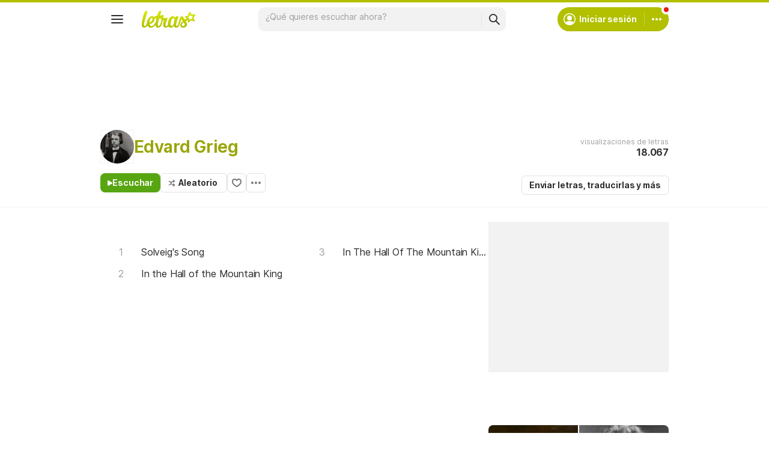

--- FILE ---
content_type: text/html; charset=utf-8
request_url: https://ssi.letras.com/artist/67545/favorite.ssi?dns=edvard-grieg
body_size: -28
content:
<a data-id="67545" data-name="artist" data-params="dns=edvard-grieg" data-text="Agregar a favoritos" data-activetext="Agregar a favoritos" class="buttonFavorite" title="Agregar a favoritos" href="javascript:;">Agregar a favoritos</a>

--- FILE ---
content_type: text/html; charset=utf-8
request_url: https://www.google.com/recaptcha/api2/aframe
body_size: 148
content:
<!DOCTYPE HTML><html><head><meta http-equiv="content-type" content="text/html; charset=UTF-8"></head><body><script nonce="EWPWokCx7fIqfMS1Yo_S1A">/** Anti-fraud and anti-abuse applications only. See google.com/recaptcha */ try{var clients={'sodar':'https://pagead2.googlesyndication.com/pagead/sodar?'};window.addEventListener("message",function(a){try{if(a.source===window.parent){var b=JSON.parse(a.data);var c=clients[b['id']];if(c){var d=document.createElement('img');d.src=c+b['params']+'&rc='+(localStorage.getItem("rc::a")?sessionStorage.getItem("rc::b"):"");window.document.body.appendChild(d);sessionStorage.setItem("rc::e",parseInt(sessionStorage.getItem("rc::e")||0)+1);localStorage.setItem("rc::h",'1767175461236');}}}catch(b){}});window.parent.postMessage("_grecaptcha_ready", "*");}catch(b){}</script></body></html>

--- FILE ---
content_type: application/javascript; charset=utf-8
request_url: https://fundingchoicesmessages.google.com/f/AGSKWxVzQywDI_zh_Wm9ifyGk4FU5Ij3aDZICqZIiLRxGWX6mOXIV7eR0H8mHzdo1bUXcnGKCQ97rzvy1RLzGtBRceCL26PrSkqyW7ZcI9r1YmMg6mZPUXkTLEbmwznWiGUlCMqbsKjeeCKB2Oj2qZZctLEcjsNlB3uobPY0HbQpFzrfiSYapEcapJi4ssUc/_/adscale1./doubleclickloader./adztop./frequencyads./gutterAd.
body_size: -1291
content:
window['8c69933d-5963-4e84-8306-f03a8ad545f8'] = true;